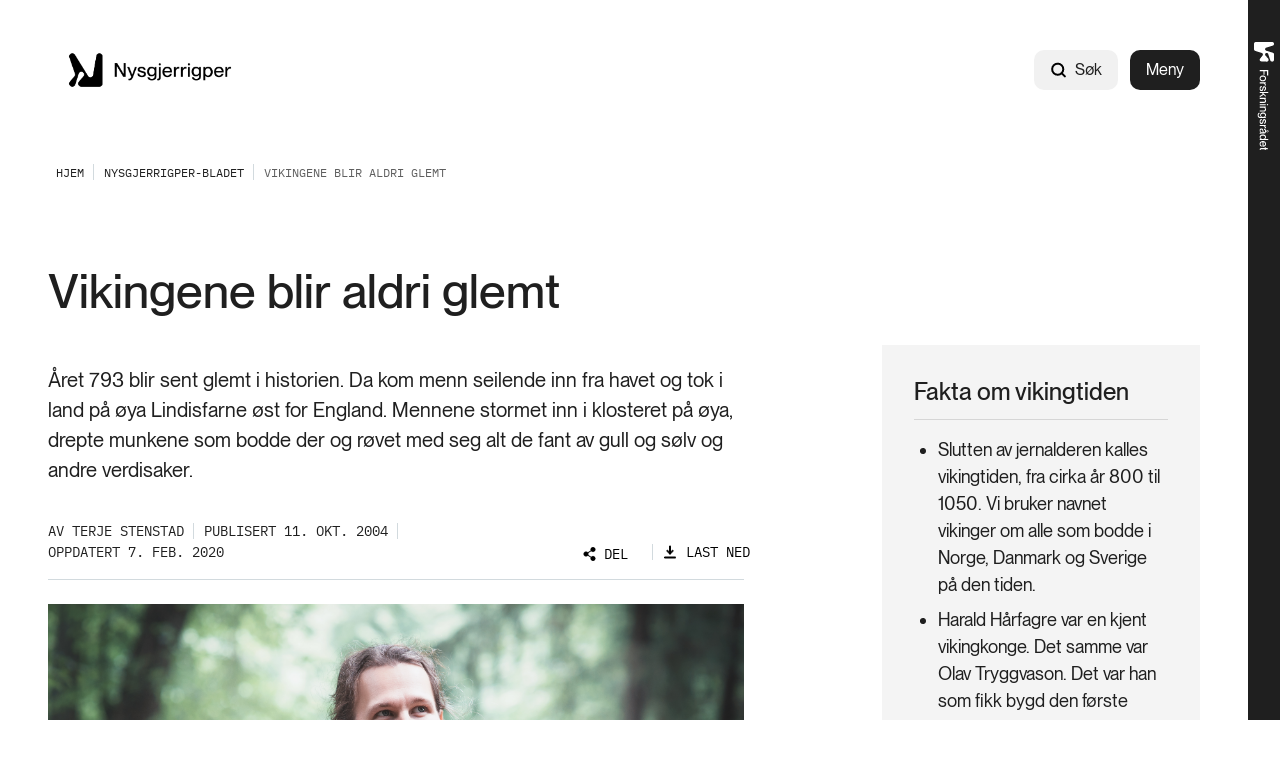

--- FILE ---
content_type: text/html; charset=utf-8
request_url: https://www.nysgjerrigper.no/bladet/2014/vikingene-blir-aldri-glemt/
body_size: 13941
content:



<!DOCTYPE html>
<html lang="no">
<head>
    <meta charset="utf-8" />
    <meta name="viewport" content="width=device-width, initial-scale=1, shrink-to-fit=no" />
    <meta name="format-detection" content="telephone=no" />
    <script nonce="Keibr6AHQ8U6O7QBt&#x2B;krLQ==" id="CookieConsent" src="https://policy.app.cookieinformation.com/uc.js" data-culture="no" type="text/javascript"></script>
    <script nonce="Keibr6AHQ8U6O7QBt&#x2B;krLQ==">
!function(T,l,y){var S=T.location,k="script",D="instrumentationKey",C="ingestionendpoint",I="disableExceptionTracking",E="ai.device.",b="toLowerCase",w="crossOrigin",N="POST",e="appInsightsSDK",t=y.name||"appInsights";(y.name||T[e])&&(T[e]=t);var n=T[t]||function(d){var g=!1,f=!1,m={initialize:!0,queue:[],sv:"5",version:2,config:d};function v(e,t){var n={},a="Browser";return n[E+"id"]=a[b](),n[E+"type"]=a,n["ai.operation.name"]=S&&S.pathname||"_unknown_",n["ai.internal.sdkVersion"]="javascript:snippet_"+(m.sv||m.version),{time:function(){var e=new Date;function t(e){var t=""+e;return 1===t.length&&(t="0"+t),t}return e.getUTCFullYear()+"-"+t(1+e.getUTCMonth())+"-"+t(e.getUTCDate())+"T"+t(e.getUTCHours())+":"+t(e.getUTCMinutes())+":"+t(e.getUTCSeconds())+"."+((e.getUTCMilliseconds()/1e3).toFixed(3)+"").slice(2,5)+"Z"}(),iKey:e,name:"Microsoft.ApplicationInsights."+e.replace(/-/g,"")+"."+t,sampleRate:100,tags:n,data:{baseData:{ver:2}}}}var h=d.url||y.src;if(h){function a(e){var t,n,a,i,r,o,s,c,u,p,l;g=!0,m.queue=[],f||(f=!0,t=h,s=function(){var e={},t=d.connectionString;if(t)for(var n=t.split(";"),a=0;a<n.length;a++){var i=n[a].split("=");2===i.length&&(e[i[0][b]()]=i[1])}if(!e[C]){var r=e.endpointsuffix,o=r?e.location:null;e[C]="https://"+(o?o+".":"")+"dc."+(r||"services.visualstudio.com")}return e}(),c=s[D]||d[D]||"",u=s[C],p=u?u+"/v2/track":d.endpointUrl,(l=[]).push((n="SDK LOAD Failure: Failed to load Application Insights SDK script (See stack for details)",a=t,i=p,(o=(r=v(c,"Exception")).data).baseType="ExceptionData",o.baseData.exceptions=[{typeName:"SDKLoadFailed",message:n.replace(/\./g,"-"),hasFullStack:!1,stack:n+"\nSnippet failed to load ["+a+"] -- Telemetry is disabled\nHelp Link: https://go.microsoft.com/fwlink/?linkid=2128109\nHost: "+(S&&S.pathname||"_unknown_")+"\nEndpoint: "+i,parsedStack:[]}],r)),l.push(function(e,t,n,a){var i=v(c,"Message"),r=i.data;r.baseType="MessageData";var o=r.baseData;return o.message='AI (Internal): 99 message:"'+("SDK LOAD Failure: Failed to load Application Insights SDK script (See stack for details) ("+n+")").replace(/\"/g,"")+'"',o.properties={endpoint:a},i}(0,0,t,p)),function(e,t){if(JSON){var n=T.fetch;if(n&&!y.useXhr)n(t,{method:N,body:JSON.stringify(e),mode:"cors"});else if(XMLHttpRequest){var a=new XMLHttpRequest;a.open(N,t),a.setRequestHeader("Content-type","application/json"),a.send(JSON.stringify(e))}}}(l,p))}function i(e,t){f||setTimeout(function(){!t&&m.core||a()},500)}var e=function(){var n=l.createElement(k);n.src=h;var e=y[w];return!e&&""!==e||"undefined"==n[w]||(n[w]=e),n.onload=i,n.onerror=a,n.onreadystatechange=function(e,t){"loaded"!==n.readyState&&"complete"!==n.readyState||i(0,t)},n}();y.ld<0?l.getElementsByTagName("head")[0].appendChild(e):setTimeout(function(){l.getElementsByTagName(k)[0].parentNode.appendChild(e)},y.ld||0)}try{m.cookie=l.cookie}catch(p){}function t(e){for(;e.length;)!function(t){m[t]=function(){var e=arguments;g||m.queue.push(function(){m[t].apply(m,e)})}}(e.pop())}var n="track",r="TrackPage",o="TrackEvent";t([n+"Event",n+"PageView",n+"Exception",n+"Trace",n+"DependencyData",n+"Metric",n+"PageViewPerformance","start"+r,"stop"+r,"start"+o,"stop"+o,"addTelemetryInitializer","setAuthenticatedUserContext","clearAuthenticatedUserContext","flush"]),m.SeverityLevel={Verbose:0,Information:1,Warning:2,Error:3,Critical:4};var s=(d.extensionConfig||{}).ApplicationInsightsAnalytics||{};if(!0!==d[I]&&!0!==s[I]){var c="onerror";t(["_"+c]);var u=T[c];T[c]=function(e,t,n,a,i){var r=u&&u(e,t,n,a,i);return!0!==r&&m["_"+c]({message:e,url:t,lineNumber:n,columnNumber:a,error:i}),r},d.autoExceptionInstrumented=!0}return m}(y.cfg);function a(){y.onInit&&y.onInit(n)}(T[t]=n).queue&&0===n.queue.length?(n.queue.push(a),n.trackPageView({})):a()}(window,document,{src: "https://js.monitor.azure.com/scripts/b/ai.2.gbl.min.js", crossOrigin: "anonymous", cfg: {instrumentationKey: '5b2dde45-ca67-4f93-9cbb-672a20c7db8d', disableCookiesUsage: false }});
</script>







<title>Vikingene blir aldri glemt</title>
    <meta name="description" content="&#xC5;ret 793 blir sent glemt i historien. Da kom menn seilende inn fra havet og tok i land p&#xE5; &#xF8;ya Lindisfarne &#xF8;st for England. Mennene stormet inn i klosteret p&#xE5; &#xF8;ya, drepte munkene som bodde der og r&#xF8;vet med seg alt de fant av gull og s&#xF8;lv og andre verdisaker. " />

            <meta property="og:title" content="Vikingene blir aldri glemt" />

            <meta property="og:description" content="&#xC5;ret 793 blir sent glemt i historien. Da kom menn seilende inn fra havet og tok i land p&#xE5; &#xF8;ya Lindisfarne &#xF8;st for England. Mennene stormet inn i klosteret p&#xE5; &#xF8;ya, drepte munkene som bodde der og r&#xF8;vet med seg alt de fant av gull og s&#xF8;lv og andre verdisaker. " />

            <meta property="og:url" content="https://www.nysgjerrigper.no/bladet/2014/vikingene-blir-aldri-glemt/" />

            <meta property="og:type" content="article" />

            <meta property="og:image" content="https://www.nysgjerrigper.no/siteassets/bilder-artikler/2014-4/viking-foto-shutterstock.jpg" />

    <meta property="og:image:width" content="3998" />
    <meta property="og:image:height" content="2746" />





    <link href="/Frontend/dist/colorThemeForskningsradet.ad89fcd842aad5ca3431.css" rel="stylesheet" />

    <meta name="theme-color" content="#ffffff">
    <link rel="icon" type="image/x-icon" href="https://www.nysgjerrigper.no/siteassets/logo-og-favicon/nys_favicon_16.ico">
    <link rel="icon" type="image/png" href="https://www.nysgjerrigper.no/siteassets/logo-og-favicon/nys_favicon_16.png" sizes="16x16">
    <link rel="icon" type="image/png" href="https://www.nysgjerrigper.no/siteassets/logo-og-favicon/nys_favicon_32.png" sizes="32x32">
        <link rel="icon" type="image/png" href="https://www.nysgjerrigper.no/siteassets/logo-og-favicon/nys_favicon_96.png" sizes="96x96">
        <link rel="apple-touch-icon" href="https://www.nysgjerrigper.no/siteassets/logo-og-favicon/nys_favicon_180.png" sizes="180x180">
        <link rel="icon" type="image/png" href="https://www.nysgjerrigper.no/siteassets/logo-og-favicon/nys_favicon_192.png" sizes="192x192">
        <link rel="icon" type="image/png" href="https://www.nysgjerrigper.no/siteassets/logo-og-favicon/nys_favicon_512.png" sizes="512x512">
        <meta name="msapplication-TileColor" content="#ff0000">
        <meta name="msapplication-TileImage" content="https://www.nysgjerrigper.no/siteassets/logo-og-favicon/nys_favicon_150.png">
        <link rel="mask-icon" href="https://www.nysgjerrigper.no/siteassets/logo-og-favicon/nys_favicon_16.svg" color="#ffffff">
        <link rel="icon" type="image/svg+xml" href="https://www.nysgjerrigper.no/siteassets/logo-og-favicon/nys_favicon_16.svg" sizes="any">

        <link rel="canonical" href="https://www.nysgjerrigper.no/bladet/2014/vikingene-blir-aldri-glemt/" />
</head>
<body>



        <!-- Piwik -->
        <script type="text/javascript" nonce="Keibr6AHQ8U6O7QBt&#x2B;krLQ==">
                (function (window, document, dataLayerName, id) {
                    window[dataLayerName] = window[dataLayerName] || [], window[dataLayerName].push({ start: (new Date).getTime(), event: "stg.start" }); var scripts = document.getElementsByTagName('script')[0], tags = document.createElement('script');
                    function stgCreateCookie(a, b, c) { var d = ""; if (c) { var e = new Date; e.setTime(e.getTime() + 24 * c * 60 * 60 * 1e3), d = "; expires=" + e.toUTCString(); f = "; SameSite=Strict" } document.cookie = a + "=" + b + d + f + "; path=/" }
                    var isStgDebug = (window.location.href.match("stg_debug") || document.cookie.match("stg_debug")) && !window.location.href.match("stg_disable_debug"); stgCreateCookie("stg_debug", isStgDebug ? 1 : "", isStgDebug ? 14 : -1);
                    var qP = []; dataLayerName !== "dataLayer" && qP.push("data_layer_name=" + dataLayerName), tags.nonce = "Keibr6AHQ8U6O7QBt&#x2B;krLQ==", isStgDebug && qP.push("stg_debug"); var qPString = qP.length > 0 ? ("?" + qP.join("&")) : "";
                    tags.async = !0, tags.src = "https://forskningsradet.containers.piwik.pro/" + id + ".js" + qPString, scripts.parentNode.insertBefore(tags, scripts);
                    !function (a, n, i) { a[n] = a[n] || {}; for (var c = 0; c < i.length; c++)!function (i) { a[n][i] = a[n][i] || {}, a[n][i].api = a[n][i].api || function () { var a = [].slice.call(arguments, 0); "string" == typeof a[0] && window[dataLayerName].push({ event: n + "." + i + ":" + a[0], parameters: [].slice.call(arguments, 1) }) } }(i[c]) }(window, "ppms", ["tm", "cm"]);
                })(window, document, 'dataLayer', '77ac6371-a51f-4288-9333-c9a96b032ef8');
            </script>
        <!-- end Piwik -->


<div id="react_0HNIKBITVH837"><nav class="tab-menu"><ul><li><a class="link -theme-white -has-children -has-hover-effect" href="#main" aria-label="Gå til hovedinnhold"><span class="link--text"><span class="hyphenate">Gå til hovedinnhold</span></span></a></li><li><button class="button -has-children" type="button">Vis meny</button></li><li><span class="link -theme-white -has-hover-effect"></span></li></ul></nav><a href="https://www.forskningsradet.no/" class="simple-header"><img class="simple-header--img" alt="Logo" src="/Frontend/dist/logo-white.89f415b03fd0e93079a2aa5546d298e8.svg"/></a><header class="header"><nav class="content-container header--content -theme-wide"><a href="/" class="header--logo"><span>Hjem</span><img alt="Logo" src="https://www.nysgjerrigper.no/siteassets/ikoner-og-grafikk/nysgjerrigper_logo_weller_rgb.png"/></a><ul class="header--nav"><li class="header--search"><div class="global-search" style="width:auto"><form action="/sokeresultater/" class="form global-search__form" method="GET"><div class="text-input global-search__input -theme-rounded -theme-hidden-label"><label for="input-global-q">Søk</label><div class="text-input--input-wrapper"><svg class="icon" focusable="false" width="17" height="18" viewBox="0 0 17 18" fill="none"><path d="M7.70312 13.7812C10.7838 13.7812 13.2812 11.2838 13.2812 8.20312C13.2812 5.12241 10.7838 2.625 7.70312 2.625C4.62241 2.625 2.125 5.12241 2.125 8.20312C2.125 11.2838 4.62241 13.7812 7.70312 13.7812Z" stroke="black" stroke-width="2" stroke-linecap="round" stroke-linejoin="round"></path><path d="M11.6484 12.1484L14.8758 15.3758" stroke="black" stroke-width="2" stroke-linecap="round" stroke-linejoin="round"></path></svg> <input type="search" id="input-global-q" name="q" placeholder="Søk"/></div></div><button class="global-search__submit" type="submit"></button></form><form action="/sokeresultater/"><button class="button global-search--open -theme-outline -theme-uppercase -has-children -has-icon-left" title="Søk" type="submit"><svg class="icon" focusable="false" width="17" height="18" viewBox="0 0 17 18" fill="none"><path d="M7.70312 13.7812C10.7838 13.7812 13.2812 11.2838 13.2812 8.20312C13.2812 5.12241 10.7838 2.625 7.70312 2.625C4.62241 2.625 2.125 5.12241 2.125 8.20312C2.125 11.2838 4.62241 13.7812 7.70312 13.7812Z" stroke="black" stroke-width="2" stroke-linecap="round" stroke-linejoin="round"></path><path d="M11.6484 12.1484L14.8758 15.3758" stroke="black" stroke-width="2" stroke-linecap="round" stroke-linejoin="round"></path></svg>Søk</button></form></div></li><li class="header--menu"><button class="button header--menu-button -theme-primary -has-children" type="button">Meny</button></li></ul></nav></header></div>


<div id="react_0HNIKBITVH838"><nav class="breadcrumbs" data-epi-type="content" data-reactroot=""><div class="content-container breadcrumbs--header -theme-wide"><button class="button breadcrumbs--toggle  -has-children" title="Vis brødsmulesti" type="button" aria-controls="802e3a11-6350-48cc-99c2-c19a3f0eed35" aria-expanded="false"><svg class="icon" focusable="false" width="16" height="16" viewBox="0 0 16 16" fill="none"><path d="M13 6L8 11L3 6" stroke-width="1.5" stroke-linecap="round" stroke-linejoin="round"></path></svg>Vis brødsmulesti</button></div><div id="802e3a11-6350-48cc-99c2-c19a3f0eed35" class="breadcrumbs--collapse" style="height:0;overflow:hidden;visibility:hidden"><ul class="content-container -theme-wide"><li><a class="breadcrumbs--root" href="/"><span>Hjem</span></a></li><li><a class="link -theme-black -has-children -has-hover-effect" href="/bladet/" aria-label="Nysgjerrigper-bladet"><span class="link--text"><span class="hyphenate">Nysgjerrigper-bladet</span></span></a></li><li class="current-page">Vikingene blir aldri glemt</li></ul></div></nav></div><main role="main" id="main">
    


<div id="react_0HNIKBITVH836"><div class="content-container -theme-wide"><div class="content-with-sidebar"><div class="content-with-sidebar--content"><h1 class="heading">Vikingene blir aldri glemt</h1></div><aside class="content-with-sidebar--sidebar"></aside></div></div><div class="content-container -theme-wide"><div class="content-with-sidebar"><div class="content-with-sidebar--content"><div data-epi-type="content"><div class="article-page--ingress"><p>Året 793 blir sent glemt i historien. Da kom menn seilende inn fra havet og tok i land på øya Lindisfarne øst for England. Mennene stormet inn i klosteret på øya, drepte munkene som bodde der og røvet med seg alt de fant av gull og sølv og andre verdisaker. </p></div><div class="article-header"><div class="article-header--byline -is-mobile"><div class="article-header--byline-header"><p>Av Terje Stenstad</p><button class="button article-header--toggle -has-icon-right" title="Vis mer" type="button" aria-controls="a19b37f6-b02e-472c-9353-b05bc579535a" aria-expanded="false"><svg class="icon" focusable="false" version="1.1" x="0px" y="0px" width="10px" height="6px" viewBox="0 0 10 6" enable-background="new 0 0 10 6" xml:space="preserve"><polyline stroke-width="2" stroke-miterlimit="10" points="1,1 5,5 9,1 "></polyline></svg></button></div><div id="a19b37f6-b02e-472c-9353-b05bc579535a" style="height:0;overflow:hidden;visibility:hidden"><div class="article-header--byline-content"><div class="byline"><div class="byline--item">Publisert 11. okt. 2004</div><div class="byline--item">Oppdatert 7. feb. 2020</div></div><div class="article-header--links"><div class="options-modal -is-article-header"><div class="options-modal__container"><button class="button options-modal__button theme-small-margin -has-children -has-icon-left" type="button"><svg class="icon" focusable="false" width="13" height="14" viewBox="0 0 13 14" fill="none"><path d="M8.17806 9.80837L8.22107 9.83602L8.25669 9.79934C8.48325 9.56609 8.75433 9.38068 9.05385 9.25411C9.35338 9.12754 9.67527 9.06239 10.0004 9.0625H10.0005C10.5209 9.06241 11.0278 9.22895 11.4467 9.53773C11.8657 9.8465 12.1748 10.2813 12.3288 10.7785C12.4828 11.2756 12.4736 11.809 12.3026 12.3006C12.1315 12.7921 11.8076 13.216 11.3782 13.5101C10.9489 13.8043 10.4366 13.9532 9.91644 13.9352C9.39629 13.9172 8.89557 13.7331 8.4876 13.4099C8.07963 13.0868 7.78584 12.6415 7.64923 12.1392C7.51263 11.637 7.54039 11.1043 7.72845 10.619L7.74689 10.5714L7.70397 10.5438L4.82284 8.69166L4.77989 8.66405L4.74426 8.70063C4.406 9.04796 3.97183 9.28653 3.49727 9.38583C3.02271 9.48513 2.52932 9.44065 2.08017 9.25808C1.63102 9.0755 1.24652 8.76313 0.975829 8.3609C0.705135 7.95866 0.560547 7.48484 0.560547 7C0.560547 6.51516 0.705135 6.04134 0.975829 5.6391C1.24652 5.23687 1.63102 4.9245 2.08017 4.74192C2.52932 4.55935 3.02271 4.51487 3.49727 4.61417C3.97183 4.71347 4.406 4.95204 4.74426 5.29937L4.77989 5.33595L4.82284 5.30834L7.70397 3.45618L7.74693 3.42857L7.72842 3.38096C7.50983 2.81875 7.50776 2.1954 7.72261 1.63174C7.93747 1.06809 8.35394 0.604277 8.8913 0.330215C9.42866 0.056152 10.0486 -0.00864125 10.6311 0.148395C11.2135 0.30543 11.7168 0.67311 12.0436 1.18016C12.3703 1.68721 12.4972 2.29752 12.3996 2.89278C12.3019 3.48805 11.9868 4.02586 11.5152 4.40198C11.0436 4.7781 10.4492 4.96574 9.84709 4.92851C9.24503 4.89129 8.67822 4.63186 8.25655 4.20051L8.22093 4.16407L8.17806 4.19163L5.29696 6.04377L5.25398 6.0714L5.27252 6.11902C5.49311 6.68562 5.49311 7.31437 5.27252 7.88098L5.25398 7.9286L5.29696 7.95623L8.17806 9.80837Z" fill="black" stroke="#1F1F1F" stroke-width="0.125"></path></svg>Del</button><div tabindex="-1"></div><div class="options-modal__modal-container--hidden"><button class="button options-modal__close-button -has-children" title="Lukk" type="button"><svg class="icon options-modal__close-button--icon" focusable="false" width="15" height="15" viewBox="0 0 15 15"><defs><style>.cls-1{fill:#081319;}</style></defs><title>close-small</title><polygon points="13.35 2.35 12.65 1.65 7.5 6.79 2.35 1.65 1.65 2.35 6.79 7.5 1.65 12.65 2.35 13.35 7.5 8.21 12.65 13.35 13.35 12.65 8.21 7.5 13.35 2.35"></polygon></svg></button><div class="share-options"><div class="share-options__options"><div class="share-options__link-container"><div class="share-options__link"><a href="mailto:?subject=Vikingene+blir+aldri+glemt&amp;body=https%3A%2F%2Fwww.nysgjerrigper.no%2Fbladet%2F2014%2Fvikingene-blir-aldri-glemt%2F" target="_blank" rel="noopener noreferrer"><svg class="icon" focusable="false" width="16" height="16" viewBox="0 0 16 16" fill="none"><path d="M2 3.5H14V12C14 12.1326 13.9473 12.2598 13.8536 12.3536C13.7598 12.4473 13.6326 12.5 13.5 12.5H2.5C2.36739 12.5 2.24021 12.4473 2.14645 12.3536C2.05268 12.2598 2 12.1326 2 12V3.5Z" stroke="black" stroke-width="1.5" stroke-linecap="round" stroke-linejoin="round"></path><path d="M14 3.5L8 9L2 3.5" stroke="black" stroke-width="1.5" stroke-linecap="round" stroke-linejoin="round"></path></svg><span>Mail</span></a></div></div><div class="share-options__link-container"><div class="share-options__link"><a href="https://www.facebook.com/sharer.php?u=https%3A%2F%2Fwww.nysgjerrigper.no%2Fbladet%2F2014%2Fvikingene-blir-aldri-glemt%2F" target="_blank" rel="noopener noreferrer"><svg class="icon" focusable="false" width="16" height="16" viewBox="0 0 16 16" fill="none"><path d="M8 14C11.3137 14 14 11.3137 14 8C14 4.68629 11.3137 2 8 2C4.68629 2 2 4.68629 2 8C2 11.3137 4.68629 14 8 14Z" stroke="#1F1F1F" stroke-width="1.5" stroke-linecap="round" stroke-linejoin="round"></path><path d="M10.5 5.50001H9.50001C9.3028 5.49919 9.10737 5.53742 8.92501 5.61251C8.74265 5.6876 8.57696 5.79806 8.43751 5.93751C8.29806 6.07696 8.1876 6.24265 8.11251 6.42501C8.03742 6.60737 7.99919 6.8028 8.00001 7.00001V14" stroke="#1F1F1F" stroke-width="1.5" stroke-linecap="round" stroke-linejoin="round"></path><path d="M6 9H10" stroke="#1F1F1F" stroke-width="1.5" stroke-linecap="round" stroke-linejoin="round"></path></svg><span>Facebook</span></a></div></div><div class="share-options__link-container"><div class="share-options__link"><a href="https://www.linkedin.com/sharing/share-offsite/?url=https%3A%2F%2Fwww.nysgjerrigper.no%2Fbladet%2F2014%2Fvikingene-blir-aldri-glemt%2F" target="_blank" rel="noopener noreferrer"><svg class="icon" focusable="false" width="14" height="14" viewBox="0 0 14 14" fill="none"><path d="M12.25 1.25H1.75C1.47386 1.25 1.25 1.47386 1.25 1.75V12.25C1.25 12.5261 1.47386 12.75 1.75 12.75H12.25C12.5261 12.75 12.75 12.5261 12.75 12.25V1.75C12.75 1.47386 12.5261 1.25 12.25 1.25Z" stroke="black" stroke-width="1.5" stroke-linecap="round" stroke-linejoin="round"></path><path d="M6.5 6V10" stroke="black" stroke-width="1.5" stroke-linecap="round" stroke-linejoin="round"></path><path d="M4.5 6V10" stroke="black" stroke-width="1.5" stroke-linecap="round" stroke-linejoin="round"></path><path d="M6.5 7.75C6.5 7.28587 6.68437 6.84075 7.01256 6.51256C7.34075 6.18437 7.78587 6 8.25 6C8.71413 6 9.15925 6.18437 9.48744 6.51256C9.81563 6.84075 10 7.28587 10 7.75V10" stroke="black" stroke-width="1.5" stroke-linecap="round" stroke-linejoin="round"></path><path d="M4.5 4.75C4.91421 4.75 5.25 4.41421 5.25 4C5.25 3.58579 4.91421 3.25 4.5 3.25C4.08579 3.25 3.75 3.58579 3.75 4C3.75 4.41421 4.08579 4.75 4.5 4.75Z" fill="black"></path></svg><span>LinkedIn</span></a></div></div></div></div></div><div tabindex="-1"></div></div></div></div><div class="article-header--download-label"><a class="link -has-children -has-icon-left -has-hover-effect" href="/bladet/2014/vikingene-blir-aldri-glemt/Download" aria-label="Last ned" rel="nofollow"><svg class="icon" focusable="false" width="16" height="16" viewBox="0 0 16 16" fill="none"><path d="M5.375 6.875L8 9.49931L10.625 6.875" stroke="#1F1F1F" stroke-width="2" stroke-linecap="round" stroke-linejoin="round"></path><path d="M8 2.5L8 9.49816" stroke="black" stroke-width="2" stroke-linecap="round" stroke-linejoin="round"></path><path d="M13 13.5L3 13.5" stroke="black" stroke-width="2" stroke-linecap="round" stroke-linejoin="round"></path></svg><span class="link--text"><span class="hyphenate">Last ned</span></span></a></div></div></div></div><div class="article-header--byline -is-desktop"><div class="byline"><div class="byline--item">Av Terje Stenstad</div><div class="byline--item">Publisert 11. okt. 2004</div><div class="byline--item">Oppdatert 7. feb. 2020</div></div><div class="article-header--links -is-desktop"><div class="options-modal -is-article-header"><div class="options-modal__container"><button class="button options-modal__button theme-small-margin -has-children -has-icon-left" type="button"><svg class="icon" focusable="false" width="13" height="14" viewBox="0 0 13 14" fill="none"><path d="M8.17806 9.80837L8.22107 9.83602L8.25669 9.79934C8.48325 9.56609 8.75433 9.38068 9.05385 9.25411C9.35338 9.12754 9.67527 9.06239 10.0004 9.0625H10.0005C10.5209 9.06241 11.0278 9.22895 11.4467 9.53773C11.8657 9.8465 12.1748 10.2813 12.3288 10.7785C12.4828 11.2756 12.4736 11.809 12.3026 12.3006C12.1315 12.7921 11.8076 13.216 11.3782 13.5101C10.9489 13.8043 10.4366 13.9532 9.91644 13.9352C9.39629 13.9172 8.89557 13.7331 8.4876 13.4099C8.07963 13.0868 7.78584 12.6415 7.64923 12.1392C7.51263 11.637 7.54039 11.1043 7.72845 10.619L7.74689 10.5714L7.70397 10.5438L4.82284 8.69166L4.77989 8.66405L4.74426 8.70063C4.406 9.04796 3.97183 9.28653 3.49727 9.38583C3.02271 9.48513 2.52932 9.44065 2.08017 9.25808C1.63102 9.0755 1.24652 8.76313 0.975829 8.3609C0.705135 7.95866 0.560547 7.48484 0.560547 7C0.560547 6.51516 0.705135 6.04134 0.975829 5.6391C1.24652 5.23687 1.63102 4.9245 2.08017 4.74192C2.52932 4.55935 3.02271 4.51487 3.49727 4.61417C3.97183 4.71347 4.406 4.95204 4.74426 5.29937L4.77989 5.33595L4.82284 5.30834L7.70397 3.45618L7.74693 3.42857L7.72842 3.38096C7.50983 2.81875 7.50776 2.1954 7.72261 1.63174C7.93747 1.06809 8.35394 0.604277 8.8913 0.330215C9.42866 0.056152 10.0486 -0.00864125 10.6311 0.148395C11.2135 0.30543 11.7168 0.67311 12.0436 1.18016C12.3703 1.68721 12.4972 2.29752 12.3996 2.89278C12.3019 3.48805 11.9868 4.02586 11.5152 4.40198C11.0436 4.7781 10.4492 4.96574 9.84709 4.92851C9.24503 4.89129 8.67822 4.63186 8.25655 4.20051L8.22093 4.16407L8.17806 4.19163L5.29696 6.04377L5.25398 6.0714L5.27252 6.11902C5.49311 6.68562 5.49311 7.31437 5.27252 7.88098L5.25398 7.9286L5.29696 7.95623L8.17806 9.80837Z" fill="black" stroke="#1F1F1F" stroke-width="0.125"></path></svg>Del</button><div tabindex="-1"></div><div class="options-modal__modal-container--hidden"><button class="button options-modal__close-button -has-children" title="Lukk" type="button"><svg class="icon options-modal__close-button--icon" focusable="false" width="15" height="15" viewBox="0 0 15 15"><defs><style>.cls-1{fill:#081319;}</style></defs><title>close-small</title><polygon points="13.35 2.35 12.65 1.65 7.5 6.79 2.35 1.65 1.65 2.35 6.79 7.5 1.65 12.65 2.35 13.35 7.5 8.21 12.65 13.35 13.35 12.65 8.21 7.5 13.35 2.35"></polygon></svg></button><div class="share-options"><div class="share-options__options"><div class="share-options__link-container"><div class="share-options__link"><a href="mailto:?subject=Vikingene+blir+aldri+glemt&amp;body=https%3A%2F%2Fwww.nysgjerrigper.no%2Fbladet%2F2014%2Fvikingene-blir-aldri-glemt%2F" target="_blank" rel="noopener noreferrer"><svg class="icon" focusable="false" width="16" height="16" viewBox="0 0 16 16" fill="none"><path d="M2 3.5H14V12C14 12.1326 13.9473 12.2598 13.8536 12.3536C13.7598 12.4473 13.6326 12.5 13.5 12.5H2.5C2.36739 12.5 2.24021 12.4473 2.14645 12.3536C2.05268 12.2598 2 12.1326 2 12V3.5Z" stroke="black" stroke-width="1.5" stroke-linecap="round" stroke-linejoin="round"></path><path d="M14 3.5L8 9L2 3.5" stroke="black" stroke-width="1.5" stroke-linecap="round" stroke-linejoin="round"></path></svg><span>Mail</span></a></div></div><div class="share-options__link-container"><div class="share-options__link"><a href="https://www.facebook.com/sharer.php?u=https%3A%2F%2Fwww.nysgjerrigper.no%2Fbladet%2F2014%2Fvikingene-blir-aldri-glemt%2F" target="_blank" rel="noopener noreferrer"><svg class="icon" focusable="false" width="16" height="16" viewBox="0 0 16 16" fill="none"><path d="M8 14C11.3137 14 14 11.3137 14 8C14 4.68629 11.3137 2 8 2C4.68629 2 2 4.68629 2 8C2 11.3137 4.68629 14 8 14Z" stroke="#1F1F1F" stroke-width="1.5" stroke-linecap="round" stroke-linejoin="round"></path><path d="M10.5 5.50001H9.50001C9.3028 5.49919 9.10737 5.53742 8.92501 5.61251C8.74265 5.6876 8.57696 5.79806 8.43751 5.93751C8.29806 6.07696 8.1876 6.24265 8.11251 6.42501C8.03742 6.60737 7.99919 6.8028 8.00001 7.00001V14" stroke="#1F1F1F" stroke-width="1.5" stroke-linecap="round" stroke-linejoin="round"></path><path d="M6 9H10" stroke="#1F1F1F" stroke-width="1.5" stroke-linecap="round" stroke-linejoin="round"></path></svg><span>Facebook</span></a></div></div><div class="share-options__link-container"><div class="share-options__link"><a href="https://www.linkedin.com/sharing/share-offsite/?url=https%3A%2F%2Fwww.nysgjerrigper.no%2Fbladet%2F2014%2Fvikingene-blir-aldri-glemt%2F" target="_blank" rel="noopener noreferrer"><svg class="icon" focusable="false" width="14" height="14" viewBox="0 0 14 14" fill="none"><path d="M12.25 1.25H1.75C1.47386 1.25 1.25 1.47386 1.25 1.75V12.25C1.25 12.5261 1.47386 12.75 1.75 12.75H12.25C12.5261 12.75 12.75 12.5261 12.75 12.25V1.75C12.75 1.47386 12.5261 1.25 12.25 1.25Z" stroke="black" stroke-width="1.5" stroke-linecap="round" stroke-linejoin="round"></path><path d="M6.5 6V10" stroke="black" stroke-width="1.5" stroke-linecap="round" stroke-linejoin="round"></path><path d="M4.5 6V10" stroke="black" stroke-width="1.5" stroke-linecap="round" stroke-linejoin="round"></path><path d="M6.5 7.75C6.5 7.28587 6.68437 6.84075 7.01256 6.51256C7.34075 6.18437 7.78587 6 8.25 6C8.71413 6 9.15925 6.18437 9.48744 6.51256C9.81563 6.84075 10 7.28587 10 7.75V10" stroke="black" stroke-width="1.5" stroke-linecap="round" stroke-linejoin="round"></path><path d="M4.5 4.75C4.91421 4.75 5.25 4.41421 5.25 4C5.25 3.58579 4.91421 3.25 4.5 3.25C4.08579 3.25 3.75 3.58579 3.75 4C3.75 4.41421 4.08579 4.75 4.5 4.75Z" fill="black"></path></svg><span>LinkedIn</span></a></div></div></div></div></div><div tabindex="-1"></div></div></div><div class="article-header--download-link"><a class="link -has-children -has-icon-left -has-hover-effect" href="/bladet/2014/vikingene-blir-aldri-glemt/Download" aria-label="Last ned" rel="nofollow"><svg class="icon" focusable="false" width="16" height="16" viewBox="0 0 16 16" fill="none"><path d="M5.375 6.875L8 9.49931L10.625 6.875" stroke="#1F1F1F" stroke-width="2" stroke-linecap="round" stroke-linejoin="round"></path><path d="M8 2.5L8 9.49816" stroke="black" stroke-width="2" stroke-linecap="round" stroke-linejoin="round"></path><path d="M13 13.5L3 13.5" stroke="black" stroke-width="2" stroke-linecap="round" stroke-linejoin="round"></path></svg><span class="link--text"><span class="hyphenate">Last ned</span></span></a></div></div></div></div><div class="content-area"><div class="content-area-item"><div class="image-with-caption"><img class="image" alt="En viking med langt hår, skjegg og kappe står og ser utover skogen mens han holder en øks." fetchpriority="auto" loading="lazy"/><div class="image-with-caption--caption">De flest menneskene i vikingtiden levde et helt vanlig liv. De arbeidet som bønder, fiskere og håndverkere. Foto: Shutterstock.</div></div></div><div class="content-area-item"><div class="html-string">
<p>Det var vikingene som var kommet til &oslash;ya. Slik begynte den 250 &aring;r lange vikingtiden, som varte fram til 1050. Vikingene seilte langs alle kystene i Europa, og var innom mange land p&aring; ferdene. Vikingene fra Norge, Sverige og Danmark plyndret, handlet og slo seg ned i andre land. De dro blant annet til de britiske &oslash;yene, til Island og Gr&oslash;nland, og enkelte kom seg helt til Amerika, eller Vinland som de kalte det den gang.</p>
<h2><strong>Vanlige liv</strong></h2>
<p>Selv om vikingene b&aring;de plyndret og r&oslash;vet, levde de flest menneskene i vikingtiden et helt vanlig liv. De arbeidet som b&oslash;nder, fiskere og h&aring;ndverkere. Men noen dr&oslash;mte nok om et mer spennende liv. Kanskje var det derfor s&aring; mange la ut p&aring; vikingtokt?</p>
<h2><strong>Historiefortellere</strong></h2>
<p>Menneskene har alltid v&aelig;rt glade i gode historier. Ogs&aring; vikingene. Vikingkonger og vikingh&oslash;vdinger var s&aring; glade i &aring; h&oslash;re historier at de hadde folk som jobbet med &aring; dikte og fortelle historier. Historiene ble kalt kvad, og de som fortalte historiene var skalder. Historiene handlet ofte om guder og helter og gjerne om vikingkongene. De aller flinkeste skaldene fikk god betaling. Det kunne v&aelig;re et flott sverd, en sv&aelig;r armring i ekte gull, eller et helt skip!</p>
<p>Skaldene skrev aldri ned kvadene. Men de beste historiene ble fortalt videre helt til noen fant p&aring; &aring; skrive dem ned p&aring; 1100- og 1200-tallet.</p>
<h2><strong>Guder</strong></h2>
<p>Vikingene hadde s&aring; mange forskjellige guder at vi kanskje ikke vet om alle. Odin, Tor, Fr&oslash;y og Fr&oslash;ya var noen av de viktigste. Visste du at mange av ukedagene v&aring;re har f&aring;tt navn etter gudene vikingene trodde p&aring;? For eksempel har tirsdag har f&aring;tt navn etter Ty, som var krigsguden til vikingene. Onsdag har f&aring;tt navn etter Odin, og torsdag etter Tor, som var tordenguden.</p>
<h2><strong>Osebergskipet</strong></h2>
<p>Vikingene var flinke til &aring; bygge b&aring;ter. B&aring;tene var de beste i Europa p&aring; denne tiden. De var lette og raske, og egnet til &aring; seile rett inn p&aring; stranden og gj&oslash;re overraskende angrep.</p>
<p>For cirka 100 &aring;r siden, i 1903, fant arkeologer* ett av skipene til vikingene. Det l&aring; begravd i jorda under g&aring;rden Oseberg i Vestfold. Leiren rundt skipet hadde bevart de godt i de tusen &aring;rene det hadde ligget i gravhaugen. I skipet var en rik og mektig kvinne gravlagt! Arkeologene fant ting hun hadde f&aring;tt med i graven. Her var en stol, fem senger, flere sleder, vevde bildetepper, tallerkener, kister, kniver og masse mer. I graven hadde hun ogs&aring; f&aring;tt med seg mange dyr: tretten hester, seks hunder og to okser. Og en trellkvinne.</p></div></div><div class="content-area-item"><div class="tag-link-list tag-link-list--left-align"><a class="link tag-link-list--tag -theme-tag -has-children -has-hover-effect" id="91" href="/tema/kultur-og-historie/" aria-label="KRLE og historie"><span class="link--text"><span class="hyphenate">KRLE og historie</span></span></a><a class="link tag-link-list--tag -theme-tag -has-children -has-hover-effect" id="94" href="/tema/kultur-og-historie/historie/" aria-label="Historie"><span class="link--text"><span class="hyphenate">Historie</span></span></a></div></div></div></div></div><aside class="content-with-sidebar--sidebar article-page--sidebar"><div class="content-area"><div class="content-area-item"><div class="info-block"><div class="info-block--header"><h2 class="heading info-block--header-title">Fakta om vikingtiden</h2></div><div class="content-area info-block--text"><div class="content-area-item"><div class="html-string"><ul>
<li>Slutten av jernalderen kalles vikingtiden, fra cirka &aring;r 800 til 1050. Vi bruker navnet vikinger om alle som bodde i Norge, Danmark og Sverige p&aring; den tiden.</li>
<li>Harald H&aring;rfagre var en kjent vikingkonge. Det samme var Olav Tryggvason. Det var han som fikk bygd den f&oslash;rste kirken i Norge.</li>
<li>Vikingene skrev med runer. De mente at runene hadde en magisk kraft.</li>
<li>Vikingene trodde p&aring; mange guder, blant andre Odin og Tor. Mange av vikinggudene har gitt navn til ukedagene v&aring;re.</li>
<li>I vikingtiden var Frosta et viktig sted for alle som bodde i Tr&oslash;ndelag. Hver sommer dro folk dit for &aring; h&oslash;re lovene og d&oslash;mme i saker som det var uenighet om. Slike steder var det mange av over hele Norden. De kalles tingsteder.</li>
<li>Vikingene var flinke b&aring;tbyggere. De mest kjente vikingskipene er Osebergskipet og Gokstadskipet. Begge skipene er utstilt i Vikingskipmuseet p&aring; Bygd&oslash;y i Oslo.</li>
</ul></div></div></div><span class="button info-block--cta-button -theme-primary -has-hover-effect"></span></div></div><div class="content-area-item"><div class="portfolio-content"><div class="portfolio-content--content"><div class="portfolio-content--heading"><h2 class="heading portfolio-content--title">Andre artikler om kultur og historie</h2><div class="section--title-links"></div></div><div class="content-area -flex-layout portfolio-content--blocks"><div class="content-area-item -sizing-enabled"><div class="article-card-list"><ul class="auto-grid -theme-grid" style="grid-template-columns:repeat(auto-fill, minmax(330px, 1fr))"><li class="auto-grid__item"><a class="card" href="/eksperimenter/natursti/" aria-label="24. apr. 2024 undefined"><div class="card--image"><div class="image-tag">Artikkel</div><picture class="fluid-image -theme-mosaic -theme-rounded"><img class="fluid-image--image" loading="lazy" fetchpriority="auto" src="/siteassets/nyhetsbrevkampanjer/flagg/natursti.png?transform=DownFit&amp;width=400&amp;hash=93d72fbc975bb226a0e71c36980e795b" alt="Trær i en grønn skog"/></picture></div><div><div class="card--date"><span class="card--date-dot"></span><time datetime="24. apr. 2024" class="card--date-text">24. apr. 2024</time></div><h3 class="heading card--title">Natursti</h3><p class="card--text">Lag en natursti med poster som har spørsmål om flagg.</p></div></a></li><li class="auto-grid__item"><a class="card" href="/eksperimenter/morsomme-fakta-om-flagg/" aria-label="24. apr. 2024 undefined"><div class="card--image"><div class="image-tag">Artikkel</div><picture class="fluid-image -theme-mosaic -theme-rounded"><img class="fluid-image--image" loading="lazy" fetchpriority="auto" src="/siteassets/nyhetsbrevkampanjer/flagg/verdens-eldste-flagg.png?transform=DownFit&amp;width=400&amp;hash=93d72fbc975bb226a0e71c36980e795b" alt=""/></picture></div><div><div class="card--date"><span class="card--date-dot"></span><time datetime="24. apr. 2024" class="card--date-text">24. apr. 2024</time></div><h3 class="heading card--title">Morsomme fakta om flagg</h3><p class="card--text">Les og lær om ting du trolig ikke visste om verdens flagg.</p></div></a></li><li class="auto-grid__item"><a class="card" href="/eksperimenter/lilla/" aria-label="24. apr. 2024 undefined"><div class="card--image"><div class="image-tag">Nyhet</div><picture class="fluid-image -theme-mosaic -theme-rounded"><img class="fluid-image--image" loading="lazy" fetchpriority="auto" src="/siteassets/nyhetsbrevkampanjer/flagg/shutterstock_1857830230.jpg?transform=DownFit&amp;width=400&amp;hash=93d72fbc975bb226a0e71c36980e795b" alt="Nærbilde av flagget til Nicaragua"/></picture></div><div><div class="card--date"><span class="card--date-dot"></span><time datetime="24. apr. 2024" class="card--date-text">24. apr. 2024</time></div><h3 class="heading card--title">Hvorfor brukes lilla farge i så få flagg i verden?</h3></div></a></li></ul></div></div></div><a class="link -theme-action-link -has-children -has-hover-effect" href="/tema/kultur-og-historie/historie/?categories=91" aria-label="Se flere artikler"><div class="action-link-icon"><picture class="fluid-image fluid-image--arrow-icon"><img class="fluid-image--image" loading="lazy" fetchpriority="auto" src="/Frontend/dist/arrow-rounded.7d153b90c2a8121a4f4492d3b202ec5f.svg?transform=DownFit&amp;width=200&amp;hash=28a356af7e1f928c8f139b7caa346cf7" alt="ikon"/></picture></div><span class="link--text"><span class="hyphenate">Se flere artikler</span></span></a></div></div></div></div></aside></div></div><div class="content-container -theme-wide"><div class="content-with-sidebar"><div class="content-with-sidebar--content"><div class="article-page--footer" data-epi-type="content"><div class="page-footer"><div class="page-footer--byline-wrapper"><div class="page-footer--links"></div></div></div></div></div></div></div></div>


    <div id="react_0HNIKBITVH839"><div class="message-global-list" data-reactroot=""><div class="message-global-list--print"><div class="content-container -theme-wide"><div class="message-global-list--print-line"></div><p class="message-global-list--print-description">Meldinger ved utskriftstidspunkt 17. januar 2026, kl. 17.09 CET</p><div class="message-global-list--print-message"><div class="message -theme-gray"><div class="message--content"><div class="message--icon--hide"><svg class="icon icon-warning -size-wide -theme-gray" focusable="false" width="36" height="36" viewBox="0 0 36 36" fill="none"><path d="M18 31.5C25.4558 31.5 31.5 25.4558 31.5 18C31.5 10.5442 25.4558 4.5 18 4.5C10.5442 4.5 4.5 10.5442 4.5 18C4.5 25.4558 10.5442 31.5 18 31.5Z" stroke="black" stroke-width="3" stroke-linecap="round" stroke-linejoin="round"></path><path d="M18 11.25V18.5625" stroke="black" stroke-width="3" stroke-linecap="round" stroke-linejoin="round"></path><path d="M18 26.4375C19.2426 26.4375 20.25 25.4301 20.25 24.1875C20.25 22.9449 19.2426 21.9375 18 21.9375C16.7574 21.9375 15.75 22.9449 15.75 24.1875C15.75 25.4301 16.7574 26.4375 18 26.4375Z" fill="black"></path></svg></div><div class="message--text"><div class="html-string">Det ble ikke vist noen globale meldinger eller andre viktige meldinger da dette dokumentet ble skrevet ut.</div></div></div></div></div></div></div></div></div>
</main>
<div id="react_0HNIKBITVH83A"><footer class="footer" data-reactroot=""><div class="content-container footer--content -theme-wide"><div class="footer--top"><div class="footer--top-left"><a href="/" aria-label="Hjem" class="footer--logo"><img alt="Logo" loading="lazy" src="/siteassets/logo-og-favicon/nys_footer_logo.png"/></a><p class="footer--about">Nysgjerrigper er Forskningsrådets tilbud til elever og lærere i grunnskolen. Gjennom Nysgjerrigper får barn og unge lære om forskning og prøve å forske selv.
©Forskningsrådet 2023. Materialet er vernet etter åndsverkloven. Uten uttrykkelig samtykke er eksemplarfremstilling bare tillatt når det er hjemlet i lov eller avtale med Kopinor.</p><a class="button footer--newsletter-link -theme-primary -theme-large -theme-light -has-children -has-hover-effect" href="/nyhetsbrev/" aria-label="Meld deg på nyhetsbrev"><span class="link--text"><span class="hyphenate">Meld deg på nyhetsbrev</span></span></a></div><div class="footer--top-right-mobile"><div class="footer--link-list"><div class="accordion-container"><button class="button accordion-container--button -has-children" type="button"><h2 class="accordion-container--button-text">Se også</h2><svg class="icon accordion-container--icon -white -use-fill-color" focusable="false" width="18" height="10" viewBox="0 0 18 10" fill="true"><path d="M0.986328 1.9364L9.0002 9.95028L17.0141 1.9364L15.1285 0.0507822L9.0002 6.17904L2.87195 0.0507813L0.986328 1.9364Z"></path></svg></button><div style="height:0;overflow:hidden;visibility:hidden"><div class="accordion-container--content"><ul><li><a class="link -theme-white -has-children -has-hover-effect -is-external-link" href="https://www.forskningsdagene.no/" aria-label="Forskningsdagene"><span><span class="link--text"><span style="white-space:nowrap"> Forskningsdagene<svg class="icon external-link-icon" focusable="false" width="11" height="12" viewBox="0 0 11 12" fill="none"><path d="M1 10.6211L10 1.62109" stroke-width="2" stroke-miterlimit="10"></path><path d="M9.99955 10.314V1.62109H1.30664" stroke-width="2" stroke-miterlimit="10"></path></svg></span></span></span></a></li></ul></div></div></div></div><div class="footer--link-list"><div class="accordion-container"><button class="button accordion-container--button -has-children" type="button"><h2 class="accordion-container--button-text">Snarveier</h2><svg class="icon accordion-container--icon -white -use-fill-color" focusable="false" width="18" height="10" viewBox="0 0 18 10" fill="true"><path d="M0.986328 1.9364L9.0002 9.95028L17.0141 1.9364L15.1285 0.0507822L9.0002 6.17904L2.87195 0.0507813L0.986328 1.9364Z"></path></svg></button><div style="height:0;overflow:hidden;visibility:hidden"><div class="accordion-container--content"><ul><li><a class="link -theme-white -has-children -has-hover-effect" href="/om-nysgjerrigper/" aria-label="Om Nysgjerrigper"><span class="link--text"><span class="hyphenate">Om Nysgjerrigper</span></span></a></li><li><a class="link -theme-white -has-children -has-hover-effect -is-external-link" href="https://www.forskningsradet.no/personvernerklaring/" aria-label="Forskningsrådets personvernerklæring"><span><span class="link--text"><span class="hyphenate">Forskningsrådets</span><span style="white-space:nowrap"> personvernerklæring<svg class="icon external-link-icon" focusable="false" width="11" height="12" viewBox="0 0 11 12" fill="none"><path d="M1 10.6211L10 1.62109" stroke-width="2" stroke-miterlimit="10"></path><path d="M9.99955 10.314V1.62109H1.30664" stroke-width="2" stroke-miterlimit="10"></path></svg></span></span></span></a></li><li><a class="link -theme-white -has-children -has-hover-effect -is-external-link" href="https://uustatus.no/nb/erklaringer/publisert/db0f84db-9743-4e2d-b652-b5a9fd19737e" aria-label="Tilgjengelighetserklæring"><span><span class="link--text"><span style="white-space:nowrap"> Tilgjengelighetserklæring<svg class="icon external-link-icon" focusable="false" width="11" height="12" viewBox="0 0 11 12" fill="none"><path d="M1 10.6211L10 1.62109" stroke-width="2" stroke-miterlimit="10"></path><path d="M9.99955 10.314V1.62109H1.30664" stroke-width="2" stroke-miterlimit="10"></path></svg></span></span></span></a></li><li><a class="link -theme-white -has-children -has-hover-effect" href="/nyhetsbrev/" aria-label="Meld deg på nyhetsbrev"><span class="link--text"><span class="hyphenate">Meld deg på nyhetsbrev</span></span></a></li><li><a class="link -theme-white -has-children -has-hover-effect -is-external-link" href="https://nysgjerrigper.anti.guide/verktøykasse" aria-label="Nysgjerrigpers visuelle identitet"><span><span class="link--text"><span class="hyphenate">Nysgjerrigpers visuelle</span><span style="white-space:nowrap"> identitet<svg class="icon external-link-icon" focusable="false" width="11" height="12" viewBox="0 0 11 12" fill="none"><path d="M1 10.6211L10 1.62109" stroke-width="2" stroke-miterlimit="10"></path><path d="M9.99955 10.314V1.62109H1.30664" stroke-width="2" stroke-miterlimit="10"></path></svg></span></span></span></a></li></ul></div></div></div><div class="chatbot-button-container chatbot-button-mobile"></div></div></div><div class="footer--top-right-desktop"><div class="footer--link-list"><h2>Se også</h2><ul><li><a class="link -theme-white -has-children -has-hover-effect -is-external-link" href="https://www.forskningsdagene.no/" aria-label="Forskningsdagene"><span><span class="link--text"><span style="white-space:nowrap"> Forskningsdagene<svg class="icon external-link-icon" focusable="false" width="11" height="12" viewBox="0 0 11 12" fill="none"><path d="M1 10.6211L10 1.62109" stroke-width="2" stroke-miterlimit="10"></path><path d="M9.99955 10.314V1.62109H1.30664" stroke-width="2" stroke-miterlimit="10"></path></svg></span></span></span></a></li></ul></div><div class="footer--link-list"><h2>Snarveier</h2><ul><li><a class="link -theme-white -has-children -has-hover-effect" href="/om-nysgjerrigper/" aria-label="Om Nysgjerrigper"><span class="link--text"><span class="hyphenate">Om Nysgjerrigper</span></span></a></li><li><a class="link -theme-white -has-children -has-hover-effect -is-external-link" href="https://www.forskningsradet.no/personvernerklaring/" aria-label="Forskningsrådets personvernerklæring"><span><span class="link--text"><span class="hyphenate">Forskningsrådets</span><span style="white-space:nowrap"> personvernerklæring<svg class="icon external-link-icon" focusable="false" width="11" height="12" viewBox="0 0 11 12" fill="none"><path d="M1 10.6211L10 1.62109" stroke-width="2" stroke-miterlimit="10"></path><path d="M9.99955 10.314V1.62109H1.30664" stroke-width="2" stroke-miterlimit="10"></path></svg></span></span></span></a></li><li><a class="link -theme-white -has-children -has-hover-effect -is-external-link" href="https://uustatus.no/nb/erklaringer/publisert/db0f84db-9743-4e2d-b652-b5a9fd19737e" aria-label="Tilgjengelighetserklæring"><span><span class="link--text"><span style="white-space:nowrap"> Tilgjengelighetserklæring<svg class="icon external-link-icon" focusable="false" width="11" height="12" viewBox="0 0 11 12" fill="none"><path d="M1 10.6211L10 1.62109" stroke-width="2" stroke-miterlimit="10"></path><path d="M9.99955 10.314V1.62109H1.30664" stroke-width="2" stroke-miterlimit="10"></path></svg></span></span></span></a></li><li><a class="link -theme-white -has-children -has-hover-effect" href="/nyhetsbrev/" aria-label="Meld deg på nyhetsbrev"><span class="link--text"><span class="hyphenate">Meld deg på nyhetsbrev</span></span></a></li><li><a class="link -theme-white -has-children -has-hover-effect -is-external-link" href="https://nysgjerrigper.anti.guide/verktøykasse" aria-label="Nysgjerrigpers visuelle identitet"><span><span class="link--text"><span class="hyphenate">Nysgjerrigpers visuelle</span><span style="white-space:nowrap"> identitet<svg class="icon external-link-icon" focusable="false" width="11" height="12" viewBox="0 0 11 12" fill="none"><path d="M1 10.6211L10 1.62109" stroke-width="2" stroke-miterlimit="10"></path><path d="M9.99955 10.314V1.62109H1.30664" stroke-width="2" stroke-miterlimit="10"></path></svg></span></span></span></a></li></ul><div class="chatbot-button-container"></div></div></div></div><div class="footer--contact-info"><div class="content-area"><div class="content-area-item"><div class="html-string -theme-white"><p><strong>Nysgjerrigper, Norges forskningsr&aring;d</strong><br />Postboks 564<br />1327 Lysaker</p>
<p><strong>Bes&oslash;ksadresse</strong><br />Drammensveien 288<br />0283 Oslo</p>
<p><a href="https://tjenester.forskningsradet.no/kontakt?source_url="><strong>Kontakt oss</strong></a></p></div></div></div></div><div class="footer--bottom"><div>© 2026 Norges forskningsråd</div><div class="social-media-link-list -theme-white footer--bottom-some-links"></div></div></div></footer></div>
{
    <script src="/Frontend/dist/vendor.0a57a1a1bfed0f995f0a.js" nonce="Keibr6AHQ8U6O7QBt&#x2B;krLQ=="></script>
    <script src="/Frontend/dist/client.2b209893a93b10c8a291.js" nonce="Keibr6AHQ8U6O7QBt&#x2B;krLQ=="></script>
}

    <!-- Siteimprove Analytics -->
    <script defer src="https://siteimproveanalytics.com/js/siteanalyze_6003137.js" nonce="Keibr6AHQ8U6O7QBt&#x2B;krLQ=="></script>
    <!-- End Siteimprove Analytics -->
<script nonce="Keibr6AHQ8U6O7QBt+krLQ==">ReactDOM.hydrate(React.createElement(Components.ArticlePage, {"content":{"blocks":[{"componentName":"ImageWithCaption","componentData":{"caption":"De flest menneskene i vikingtiden levde et helt vanlig liv. De arbeidet som bønder, fiskere og håndverkere. Foto: Shutterstock.","editorTheme":"","image":{"alt":"En viking med langt hår, skjegg og kappe står og ser utover skogen mens han holder en øks.","src":"/siteassets/bilder-artikler/2014-4/viking-foto-shutterstock.jpg"},"fetchPriority":"auto","isExternal":false},"id":"0","size":""},{"componentName":"HtmlString","componentData":{"text":"\n<p>Det var vikingene som var kommet til &oslash;ya. Slik begynte den 250 &aring;r lange vikingtiden, som varte fram til 1050. Vikingene seilte langs alle kystene i Europa, og var innom mange land p&aring; ferdene. Vikingene fra Norge, Sverige og Danmark plyndret, handlet og slo seg ned i andre land. De dro blant annet til de britiske &oslash;yene, til Island og Gr&oslash;nland, og enkelte kom seg helt til Amerika, eller Vinland som de kalte det den gang.</p>\n<h2><strong>Vanlige liv</strong></h2>\n<p>Selv om vikingene b&aring;de plyndret og r&oslash;vet, levde de flest menneskene i vikingtiden et helt vanlig liv. De arbeidet som b&oslash;nder, fiskere og h&aring;ndverkere. Men noen dr&oslash;mte nok om et mer spennende liv. Kanskje var det derfor s&aring; mange la ut p&aring; vikingtokt?</p>\n<h2><strong>Historiefortellere</strong></h2>\n<p>Menneskene har alltid v&aelig;rt glade i gode historier. Ogs&aring; vikingene. Vikingkonger og vikingh&oslash;vdinger var s&aring; glade i &aring; h&oslash;re historier at de hadde folk som jobbet med &aring; dikte og fortelle historier. Historiene ble kalt kvad, og de som fortalte historiene var skalder. Historiene handlet ofte om guder og helter og gjerne om vikingkongene. De aller flinkeste skaldene fikk god betaling. Det kunne v&aelig;re et flott sverd, en sv&aelig;r armring i ekte gull, eller et helt skip!</p>\n<p>Skaldene skrev aldri ned kvadene. Men de beste historiene ble fortalt videre helt til noen fant p&aring; &aring; skrive dem ned p&aring; 1100- og 1200-tallet.</p>\n<h2><strong>Guder</strong></h2>\n<p>Vikingene hadde s&aring; mange forskjellige guder at vi kanskje ikke vet om alle. Odin, Tor, Fr&oslash;y og Fr&oslash;ya var noen av de viktigste. Visste du at mange av ukedagene v&aring;re har f&aring;tt navn etter gudene vikingene trodde p&aring;? For eksempel har tirsdag har f&aring;tt navn etter Ty, som var krigsguden til vikingene. Onsdag har f&aring;tt navn etter Odin, og torsdag etter Tor, som var tordenguden.</p>\n<h2><strong>Osebergskipet</strong></h2>\n<p>Vikingene var flinke til &aring; bygge b&aring;ter. B&aring;tene var de beste i Europa p&aring; denne tiden. De var lette og raske, og egnet til &aring; seile rett inn p&aring; stranden og gj&oslash;re overraskende angrep.</p>\n<p>For cirka 100 &aring;r siden, i 1903, fant arkeologer* ett av skipene til vikingene. Det l&aring; begravd i jorda under g&aring;rden Oseberg i Vestfold. Leiren rundt skipet hadde bevart de godt i de tusen &aring;rene det hadde ligget i gravhaugen. I skipet var en rik og mektig kvinne gravlagt! Arkeologene fant ting hun hadde f&aring;tt med i graven. Her var en stol, fem senger, flere sleder, vevde bildetepper, tallerkener, kister, kniver og masse mer. I graven hadde hun ogs&aring; f&aring;tt med seg mange dyr: tretten hester, seks hunder og to okser. Og en trellkvinne.</p>"},"id":"1","size":""},{"componentName":"TagLinkList","componentData":{"leftAligned":true,"tags":[{"link":{"id":"91","text":"KRLE og historie","url":"/tema/kultur-og-historie/","isExternal":false,"isPrimary":false,"noFollow":false,"useSkinnyIcon":false},"inactive":false},{"link":{"id":"94","text":"Historie","url":"/tema/kultur-og-historie/historie/","isExternal":false,"isPrimary":false,"noFollow":false,"useSkinnyIcon":false},"inactive":false}]},"size":""}],"blockNotSupportedText":""},"header":{"accordion":{"collapseLabel":"Vis mindre","expandLabel":"Vis mer","guid":"a19b37f6-b02e-472c-9353-b05bc579535a","initiallyOpen":false},"byline":{"items":[{"text":"Av Terje Stenstad"},{"text":"Publisert 11. okt. 2004"},{"text":"Oppdatert 7. feb. 2020"}]},"links":[{"text":"Last ned","url":"/bladet/2014/vikingene-blir-aldri-glemt/Download","isExternal":false,"isPrimary":false,"noFollow":true,"useSkinnyIcon":false}],"share":{"shareContent":{"items":[{"text":"Mail","url":"mailto:?subject=Vikingene+blir+aldri+glemt&body=https%3A%2F%2Fwww.nysgjerrigper.no%2Fbladet%2F2014%2Fvikingene-blir-aldri-glemt%2F","icon":"mail"},{"text":"Facebook","url":"https://www.facebook.com/sharer.php?u=https%3A%2F%2Fwww.nysgjerrigper.no%2Fbladet%2F2014%2Fvikingene-blir-aldri-glemt%2F","icon":"facebook"},{"text":"LinkedIn","url":"https://www.linkedin.com/sharing/share-offsite/?url=https%3A%2F%2Fwww.nysgjerrigper.no%2Fbladet%2F2014%2Fvikingene-blir-aldri-glemt%2F","icon":"linkedin"}]},"openButtonText":"Del","closeButtonLabel":"Lukk"}},"ingress":"Året 793 blir sent glemt i historien. Da kom menn seilende inn fra havet og tok i land på øya Lindisfarne øst for England. Mennene stormet inn i klosteret på øya, drepte munkene som bodde der og røvet med seg alt de fant av gull og sølv og andre verdisaker. ","sidebar":{"blocks":[{"componentName":"InfoBlock","componentData":{"includeIcon":false,"linkList":{"items":[]},"title":"Fakta om vikingtiden","text":{"blocks":[{"componentName":"HtmlString","componentData":{"text":"<ul>\n<li>Slutten av jernalderen kalles vikingtiden, fra cirka &aring;r 800 til 1050. Vi bruker navnet vikinger om alle som bodde i Norge, Danmark og Sverige p&aring; den tiden.</li>\n<li>Harald H&aring;rfagre var en kjent vikingkonge. Det samme var Olav Tryggvason. Det var han som fikk bygd den f&oslash;rste kirken i Norge.</li>\n<li>Vikingene skrev med runer. De mente at runene hadde en magisk kraft.</li>\n<li>Vikingene trodde p&aring; mange guder, blant andre Odin og Tor. Mange av vikinggudene har gitt navn til ukedagene v&aring;re.</li>\n<li>I vikingtiden var Frosta et viktig sted for alle som bodde i Tr&oslash;ndelag. Hver sommer dro folk dit for &aring; h&oslash;re lovene og d&oslash;mme i saker som det var uenighet om. Slike steder var det mange av over hele Norden. De kalles tingsteder.</li>\n<li>Vikingene var flinke b&aring;tbyggere. De mest kjente vikingskipene er Osebergskipet og Gokstadskipet. Begge skipene er utstilt i Vikingskipmuseet p&aring; Bygd&oslash;y i Oslo.</li>\n</ul>"},"id":"0","size":""}],"blockNotSupportedText":""},"url":{"isExternal":false,"isPrimary":false,"noFollow":false,"useSkinnyIcon":false},"cta":{"isExternal":false,"isPrimary":false,"noFollow":false,"useSkinnyIcon":false}},"id":"0","size":""},{"componentName":"PortfolioContent","componentData":{"title":"Andre artikler om kultur og historie","content":{"blocks":[{"componentName":"ArticleCardList","componentData":{"list":[{"link":{"url":"/eksperimenter/natursti/","isExternal":false,"isPrimary":false,"noFollow":false,"useSkinnyIcon":false},"image":{"alt":"Trær i en grønn skog","initialSize":400,"src":"/siteassets/nyhetsbrevkampanjer/flagg/natursti.png"},"preTitle":"24. apr. 2024","title":"Natursti","text":"Lag en natursti med poster som har spørsmål om flagg.","imageTag":"Artikkel"},{"link":{"url":"/eksperimenter/morsomme-fakta-om-flagg/","isExternal":false,"isPrimary":false,"noFollow":false,"useSkinnyIcon":false},"image":{"alt":"","initialSize":400,"src":"/siteassets/nyhetsbrevkampanjer/flagg/verdens-eldste-flagg.png"},"preTitle":"24. apr. 2024","title":"Morsomme fakta om flagg","text":"Les og lær om ting du trolig ikke visste om verdens flagg.","imageTag":"Artikkel"},{"link":{"url":"/eksperimenter/lilla/","isExternal":false,"isPrimary":false,"noFollow":false,"useSkinnyIcon":false},"image":{"alt":"Nærbilde av flagget til Nicaragua","initialSize":400,"src":"/siteassets/nyhetsbrevkampanjer/flagg/shutterstock_1857830230.jpg"},"preTitle":"24. apr. 2024","title":"Hvorfor brukes lilla farge i så få flagg i verden?","imageTag":"Nyhet"}]},"id":"0","size":""}]},"isInsidePriorityBlock":false,"singleColumn":true,"sectionTitleLinks":[{"text":"Se flere artikler","url":"/tema/kultur-og-historie/historie/?categories=91"}]},"id":"1","size":""}],"blockNotSupportedText":""},"title":"Vikingene blir aldri glemt","hasLargeTitle":false}), document.getElementById("react_0HNIKBITVH836"));
ReactDOM.hydrate(React.createElement(Components.Header, {"globalSearch":{"closeButtonText":"Lukk","form":{"endpoint":"/sokeresultater/"},"input":{"label":"Søk","name":"q","placeholder":"Søk"},"button":{"text":"Søk","title":"Søk"},"endpoint":"/sokeresultater/"},"linkToHome":{"text":"Hjem","url":"/","isExternal":false,"isPrimary":false,"noFollow":false,"useSkinnyIcon":false},"linkList":[],"logo":"https://www.nysgjerrigper.no/siteassets/ikoner-og-grafikk/nysgjerrigper_logo_weller_rgb.png","menu":{"closeButtonText":"","navigationGroups":[{"items":[{"link":{"text":"Nysgjerrigpermetoden","url":"/nysgjerrigpermetoden-intro/","isExternal":false,"isPrimary":false,"noFollow":false,"useSkinnyIcon":false},"linkList":{"accordion":{"collapseLabel":"Skjul","expandLabel":"Vis","guid":"b4901161-d292-4551-8218-00d8f192490b","initiallyOpen":false},"title":"Nysgjerrigpermetoden","linkList":{"items":[]}}}],"title":"Nysgjerripermetoden"},{"items":[{"link":{"text":"Se alle temaene","url":"/tema/","isExternal":false,"isPrimary":false,"noFollow":false,"useSkinnyIcon":false},"linkList":{"accordion":{"collapseLabel":"Skjul","expandLabel":"Vis","guid":"da6a5a4f-1721-4e3d-9701-c732a9e88be8","initiallyOpen":false},"title":"Se alle temaene","linkList":{"items":[]}}},{"link":{"text":"Norsk","url":"/lesekroken/","isExternal":false,"isPrimary":false,"noFollow":false,"useSkinnyIcon":false},"linkList":{"accordion":{"collapseLabel":"Skjul","expandLabel":"Vis","guid":"233ce557-cd82-413a-9b11-cae23a9874be","initiallyOpen":false},"title":"Norsk","linkList":{"items":[]}}},{"link":{"text":"Matematikk","url":"/mattegrublerier/","isExternal":false,"isPrimary":false,"noFollow":false,"useSkinnyIcon":false},"linkList":{"accordion":{"collapseLabel":"Skjul","expandLabel":"Vis","guid":"bedb8e34-3138-43dd-8660-2d76f3605443","initiallyOpen":false},"title":"Matematikk","linkList":{"items":[]}}},{"linkList":{"accordion":{"collapseLabel":"Skjul","expandLabel":"Vis","guid":"69df15af-97c1-4e0f-8909-3598aa87f3ee","initiallyOpen":false},"title":"Naturfag","linkList":{"items":[{"text":"Naturfag, alle temaer","url":"/tema/naturfag/","isExternal":false,"isPrimary":false,"noFollow":false,"useSkinnyIcon":false},{"text":"Teknologi","url":"/tema/teknologi/","isExternal":false,"isPrimary":false,"noFollow":false,"useSkinnyIcon":false},{"text":"Matte, fysikk og kjemi","url":"/tema/fysikk-kjemi-matte/","isExternal":false,"isPrimary":false,"noFollow":false,"useSkinnyIcon":false},{"text":"Livet på jorda","url":"/tema/livet-pa-jorda/","isExternal":false,"isPrimary":false,"noFollow":false,"useSkinnyIcon":false},{"text":"Kloden vår","url":"/tema/kloden-var/","isExternal":false,"isPrimary":false,"noFollow":false,"useSkinnyIcon":false},{"text":"Miljø og klima","url":"/tema/miljo-og-klima/","isExternal":false,"isPrimary":false,"noFollow":false,"useSkinnyIcon":false},{"text":"Verdensrommet","url":"/tema/verdensrommet/","isExternal":false,"isPrimary":false,"noFollow":false,"useSkinnyIcon":false}]}}},{"link":{"text":"Samfunnsfag","url":"/tema/samfunn/","isExternal":false,"isPrimary":false,"noFollow":false,"useSkinnyIcon":false},"linkList":{"accordion":{"collapseLabel":"Skjul","expandLabel":"Vis","guid":"58536b50-d6be-424b-a827-45d797e21749","initiallyOpen":false},"title":"Samfunnsfag","linkList":{"items":[]}}},{"link":{"text":"KRLE og historie","url":"/tema/kultur-og-historie/","isExternal":false,"isPrimary":false,"noFollow":false,"useSkinnyIcon":false},"linkList":{"accordion":{"collapseLabel":"Skjul","expandLabel":"Vis","guid":"2eec637e-4f58-43a7-a8ea-2adc35de35c2","initiallyOpen":false},"title":"KRLE og historie","linkList":{"items":[]}}},{"link":{"text":"Kroppsøving","url":"/tema/kroppsoving/","isExternal":false,"isPrimary":false,"noFollow":false,"useSkinnyIcon":false},"linkList":{"accordion":{"collapseLabel":"Skjul","expandLabel":"Vis","guid":"4e5b66a5-a9e5-41ac-bb61-69c1f0cbb160","initiallyOpen":false},"title":"Kroppsøving","linkList":{"items":[]}}},{"link":{"text":"Mat og helse","url":"/tema/mat-og-helse/","isExternal":false,"isPrimary":false,"noFollow":false,"useSkinnyIcon":false},"linkList":{"accordion":{"collapseLabel":"Skjul","expandLabel":"Vis","guid":"cb00264e-71c1-45c3-a894-cd2b9d65c879","initiallyOpen":false},"title":"Mat og helse","linkList":{"items":[]}}},{"link":{"text":"Kunst og musikk","url":"/tema/kunst-og-musikk/","isExternal":false,"isPrimary":false,"noFollow":false,"useSkinnyIcon":false},"linkList":{"accordion":{"collapseLabel":"Skjul","expandLabel":"Vis","guid":"f37cae93-32f7-4fa0-a618-05de732ae2e2","initiallyOpen":false},"title":"Kunst og musikk","linkList":{"items":[]}}}],"title":"Finn innhold"},{"items":[{"link":{"text":"Om Nysgjerrigper og Forskningsrådet","url":"/om-nysgjerrigper/","isExternal":false,"isPrimary":false,"noFollow":false,"useSkinnyIcon":false},"linkList":{"accordion":{"collapseLabel":"Skjul","expandLabel":"Vis","guid":"80f5ac4c-a588-43ab-b90c-23d5d0eb43d2","initiallyOpen":false},"title":"Om Nysgjerrigper og Forskningsrådet","linkList":{"items":[]}}}],"title":"Om oss"}]},"menuText":"Meny","tabMenu":{"mainContentLink":{"text":"Gå til hovedinnhold","url":"#main","isExternal":false,"isPrimary":false,"noFollow":false,"useSkinnyIcon":false},"openMenuLabel":"Vis meny"},"simpleHeader":{"url":"https://www.forskningsradet.no/"}}), document.getElementById("react_0HNIKBITVH837"));
ReactDOM.hydrate(React.createElement(Components.Breadcrumbs, {"accordion":{"collapseLabel":"Skjul brødsmulesti","expandLabel":"Vis brødsmulesti","guid":"802e3a11-6350-48cc-99c2-c19a3f0eed35","initiallyOpen":false},"currentPage":"Vikingene blir aldri glemt","items":[{"text":"Nysgjerrigper-bladet","url":"/bladet/","isExternal":false,"isPrimary":false,"noFollow":false,"useSkinnyIcon":false}],"root":{"text":"Hjem","url":"/","isExternal":false,"isPrimary":false,"noFollow":false,"useSkinnyIcon":false}}), document.getElementById("react_0HNIKBITVH838"));
ReactDOM.hydrate(React.createElement(Components.MessageGlobalList, {"messageGlobals":[],"initiallyOpen":true,"prefix":"MG_","printDescription":"Meldinger ved utskriftstidspunkt 17. januar 2026, kl. 17.09 CET","defaultPrintMessage":"Det ble ikke vist noen globale meldinger eller andre viktige meldinger da dette dokumentet ble skrevet ut."}), document.getElementById("react_0HNIKBITVH839"));
ReactDOM.hydrate(React.createElement(Components.Footer, {"contactInfo":{"blocks":[{"componentName":"HtmlString","componentData":{"text":"<p><strong>Nysgjerrigper, Norges forskningsr&aring;d</strong><br />Postboks 564<br />1327 Lysaker</p>\n<p><strong>Bes&oslash;ksadresse</strong><br />Drammensveien 288<br />0283 Oslo</p>\n<p><a href=\"https://tjenester.forskningsradet.no/kontakt?source_url=\"><strong>Kontakt oss</strong></a></p>"},"id":"0","size":""}],"blockNotSupportedText":""},"newsLetter":{"text":"Meld deg på nyhetsbrev","url":"/nyhetsbrev/","isExternal":false,"isPrimary":false,"noFollow":false,"useSkinnyIcon":false},"linkLists":[{"id":0,"title":"Se også","links":[{"text":"Forskningsdagene","url":"https://www.forskningsdagene.no/","isExternal":true,"isPrimary":false,"noFollow":false,"useSkinnyIcon":false}]},{"id":1,"title":"Snarveier","links":[{"text":"Om Nysgjerrigper","url":"/om-nysgjerrigper/","isExternal":false,"isPrimary":false,"noFollow":false,"useSkinnyIcon":false},{"text":"Forskningsrådets personvernerklæring","url":"https://www.forskningsradet.no/personvernerklaring/","isExternal":true,"isPrimary":false,"noFollow":false,"useSkinnyIcon":false},{"text":"Tilgjengelighetserklæring","url":"https://uustatus.no/nb/erklaringer/publisert/db0f84db-9743-4e2d-b652-b5a9fd19737e","isExternal":true,"isPrimary":false,"noFollow":false,"useSkinnyIcon":false},{"text":"Meld deg på nyhetsbrev","url":"/nyhetsbrev/","isExternal":false,"isPrimary":false,"noFollow":false,"useSkinnyIcon":false},{"text":"Nysgjerrigpers visuelle identitet","url":"https://nysgjerrigper.anti.guide/verktøykasse","isExternal":true,"isPrimary":false,"noFollow":false,"useSkinnyIcon":false}]}],"logo":{"url":"/","text":"Hjem","src":"/siteassets/logo-og-favicon/nys_footer_logo.png"},"about":"Nysgjerrigper er Forskningsrådets tilbud til elever og lærere i grunnskolen. Gjennom Nysgjerrigper får barn og unge lære om forskning og prøve å forske selv.\n©Forskningsrådet 2023. Materialet er vernet etter åndsverkloven. Uten uttrykkelig samtykke er eksemplarfremstilling bare tillatt når det er hjemlet i lov eller avtale med Kopinor.","trademark":"© 2026 Norges forskningsråd"}), document.getElementById("react_0HNIKBITVH83A"));
</script>
<script defer="defer" nonce="Keibr6AHQ8U6O7QBt&#x2B;krLQ==" src="/Util/Find/epi-util/find.js"></script>
<script nonce="Keibr6AHQ8U6O7QBt&#x2B;krLQ==">
document.addEventListener('DOMContentLoaded',function(){if(typeof FindApi === 'function'){var api = new FindApi();api.setApplicationUrl('/');api.setServiceApiBaseUrl('/find_v2/');api.processEventFromCurrentUri();api.bindWindowEvents();api.bindAClickEvent();api.sendBufferedEvents();}})
</script>

</body>
    <!-- Meta eyJNYWNoaW5lTmFtZSI6IjBjMDE5ZjgyNzRhYSIsIlJvbGVOYW1lIjpudWxsfQ== -->
</html>
